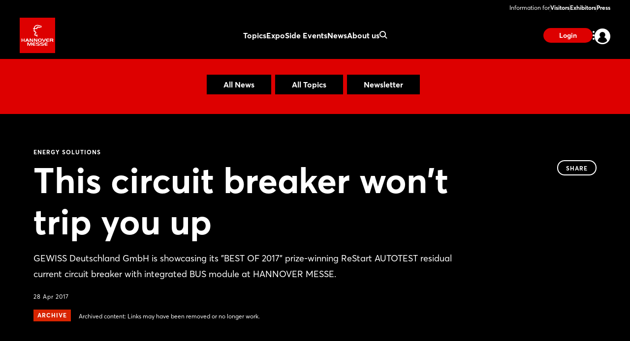

--- FILE ---
content_type: text/html;charset=UTF-8
request_url: https://www.hannovermesse.de/en/news/news-articles/this-circuit-breaker-wont-trip-you-up
body_size: 9875
content:
<!DOCTYPE html>
<html prefix="og: http://ogp.me/ns#" dir="ltr" lang="en">
<head>
	

	<title>Energy Solutions: This circuit breaker won&#39;t trip you up</title>
	<meta charset="UTF-8"/>
	<meta http-equiv="Content-Type" content="text/html; charset=UTF-8"/>

	<meta name="headline" content="This circuit breaker won&#39;t trip you up"/>
	<meta name="intro-text" content="GEWISS Deutschland GmbH is showcasing its &quot;BEST OF 2017&quot; prize-winning ReStart AUTOTEST residual current circuit breaker with integrated BUS module at HANNOVER MESSE."/>
	<meta name="description" content="GEWISS Deutschland GmbH is showcasing its &quot;BEST OF 2017&quot; prize-winning ReStart AUTOTEST residual current circuit breaker with integrated BUS module at HANNOVER MESSE."/>
	<meta name="sprache" content="EN"/>
	<meta name="meldungsart" content="News"/>
	<meta name="navParent" content="News"/>
	<meta name="date" content="2017-04-28T08:25:03Z"/>

	<meta name="teaserImage" content="https://www.hannovermesse.de/files/files/001/media/webkit-newshub-migration/media-2017/gewiss-autotest_3_2_tablet_706_470.gif"/>


	<meta name="tagId" content="1247"/>


	<meta name="tagLabel" content="Energy Solutions"/><meta name="tagLabel" content="Energy generation"/><meta name="tagLabel" content="Energy storage"/><meta name="tagLabel" content="Energy conversion technologies"/><meta name="tagLabel" content="Mobile energy storage"/><meta name="tagLabel" content="Smart Grids"/><meta name="tagLabel" content="Solar Energy"/><meta name="tagLabel" content="Wind energy"/><meta name="tagLabel" content="Wind Power"/><meta name="tagLabel" content="Pipeline technology"/><meta name="tagLabel" content="Combustion engines"/><meta name="tagLabel" content="Environmental protection"/><meta name="tagLabel" content="Sustainability"/><meta name="tagLabel" content="Renewable Energy"/><meta name="tagLabel" content="Power to Heat"/><meta name="tagLabel" content="Digital Energy"/><meta name="tagLabel" content="Integrated Energy"/><meta name="tagLabel" content="Electrical Power Technology"/><meta name="tagLabel" content="Hydrogen &amp; Fuel Cells"/>
	<meta name="keywords" content="Energy Solutions,Energy generation,Energy storage,Energy conversion technologies,Mobile energy storage,Smart Grids,Solar Energy,Wind energy,Wind Power,Pipeline technology,Combustion engines,Environmental protection,Sustainability,Renewable Energy,Power to Heat,Digital Energy,Integrated Energy,Electrical Power Technology,Hydrogen &amp; Fuel Cells"/>


	
	
	
	
	<meta name="domainFsId" content="6438"/>
	
	

	



	
	
		<meta name="year" content="2017"/>
		<meta name="robots" content="noindex, follow">
	
	<meta name="primaryTagId" content="1247"/>
	<meta name="sponsoredPost" content="false"/>
	<meta name="topNews" content="false"/>
	
	<meta name="meldungstyp" content="Produkt News (Trend Spots) 2017 - 2021"/>

	
	<meta name="viewport" content="width=device-width, initial-scale=1.0, minimum-scale=1.0, user-scalable=no"/>
	<meta name="application-name" content="hannovermesse"/>
	<meta property="og:type" content="website"/>
	<meta property="og:site_name" content="https://www.hannovermesse.de"/>
	<meta property="og:url" content="https://www.hannovermesse.de/en/news/news-articles/this-circuit-breaker-wont-trip-you-up"/>
	<meta property="og:title" content="Energy Solutions: This circuit breaker won&#39;t trip you up"/>
	<meta property="og:description" content="GEWISS Deutschland GmbH is showcasing its &quot;BEST OF 2017&quot; prize-winning ReStart AUTOTEST residual current circuit breaker with integrated BUS module at HANNOVER MESSE."/>


	<meta property="og:image" content="/files/files/assets/v6.8.2/assets/static/hannovermesse/meta/og-hannovermesse.jpg"/>
	<meta property="og:image:width" content="1200"/>
	<meta property="og:image:height" content="630"/>


	<meta property="twitter:site" content="hannover_messe"/>
	<meta property="twitter:card" content="summary_large_image"/>

	<link rel="canonical" href="https://www.hannovermesse.de/en/news/news-articles/this-circuit-breaker-wont-trip-you-up"/>

	<meta name="apple-mobile-web-app-capable" content="yes"/>
	<meta name="apple-mobile-web-app-status-bar-style" content="black"/>

	<!-- Meta icons -->
	<!-- https://realfavicongenerator.net/ -->
	<link rel="icon" type="image/png" sizes="96x96" href="/files/files/assets/v6.8.2/assets/static/hannovermesse/meta/favicon-96x96-hannovermesse.png"/>
	<link rel="icon" type="image/svg+xml" href="/files/files/assets/v6.8.2/assets/static/hannovermesse/meta/favicon-hannovermesse.svg"/>
	<link rel="shortcut icon" href="/files/files/assets/v6.8.2/assets/static/hannovermesse/meta/favicon-hannovermesse.ico"/>
	<link rel="apple-touch-icon" sizes="180x180" href="/files/files/assets/v6.8.2/assets/static/hannovermesse/meta/apple-touch-icon-hannovermesse.png"/>
	<link rel="manifest" href="/files/files/assets/v6.8.2/assets/static/hannovermesse/meta/site-hannovermesse.webmanifest"/>


	<link rel="alternate" hreflang="de" href="https://www.hannovermesse.de/de/news/news-fachartikel/jedem-brennt-mal-die-sicherung-durch"/>

	<link rel="alternate" hreflang="en" href="https://www.hannovermesse.de/en/news/news-articles/this-circuit-breaker-wont-trip-you-up"/>

	<link rel="alternate" hreflang="x-default" href="https://www.hannovermesse.de"/>




	
	
	<link href="/files/files/assets/v6.8.2/assets/css/styles_app_default.css" rel="stylesheet"/>
	<link href="/files/files/assets/v6.8.2/assets/css/styles_hannovermesse.css" rel="stylesheet"/>

	
	<style type="text/css">
		.adesso-hide-first-divider > section.c.divider { display: none; }
		.adesso-hide-first-divider > section.c.divider ~ section.c.divider { display: block; }
	</style>
</head>
<body class="application-page has-navigation is-hannovermesse messe-theme-default">

	
	<!-- Google Tag Manager -->
	<script type="text/plain" data-usercentrics="Google Tag Manager">
	const GTM_INFO = "GTM-PLPKMSX";
	(function(w,d,s,l,i){w[l]=w[l]||[];w[l].push({'gtm.start':  new Date().getTime(),event:'gtm.js'});var f=d.getElementsByTagName(s)[0],  j=d.createElement(s),dl=l!='dataLayer'?'&l='+l:'';j.async=true;j.src=  'https://www.googletagmanager.com/gtm.js?id='+i+dl;f.parentNode.insertBefore(j,f);  })(window,document,"script","dataLayer",GTM_INFO);
	</script>

	<o-gtm-data-layer
			page-title="Energy Solutions: This circuit breaker won&#39;t trip you up"
			content="https://www.hannovermesse.de/en/news/news-articles/this-circuit-breaker-wont-trip-you-up"
			cms-id="web_1176732_1237044"
			site-id="00001"
			lang-id="en"
			intern="web">
	</o-gtm-data-layer>
	<!-- End Google Tag Manager -->


	<script type="application/json" id="application-settings">
{
	"lang": "EN",
	"vstJahr": "2026",
	"ticketJahr": "2026",
	"vstNummer": "001",
	"csrf-token": "mZ8u21bz8DRDMSwowO1FjnFnqqGjg81ZLs3_CmWDI0r0psZ-oK5N6WOSxwJuCEgZ9MBxuBQCh8DCt_90HP_JP1bgFi_HwPZL"
}
</script>

	<main id="app">
		
		
			
	<!--index_ignore_begin-->

	
	

	
	<c-main-navigation :module-theme="400"
					   login-href="#popover-login"
					   superbanner-label="Advertisement"
					   :superbanner-format-id="24062"
					   :superbanner-theme="400"
					   :disable-search="false"
					   search-label="Search"
					   meta-label="Information for"
					   :show-lang-switch="true"
					   header-banner-text="Möchten Sie zur deutschsprachigen Version der Website wechseln?"
					   header-banner-button-label="Deutsch"
					   header-banner-aria-label-close="Benachrichtigung über die Sprachumschaltung schließen"
					   :disable-user-menu="false"
					   logo-href="/en/"
					   logo-dark-src="/files/files/assets/v6.8.2/assets/static/hannovermesse/logo/logo-dark-hannovermesse.svg"
					   logo-dark-small-src="/files/files/assets/v6.8.2/assets/static/hannovermesse/logo/logo-dark-mobile-hannovermesse.svg"
					   logo-light-src="/files/files/assets/v6.8.2/assets/static/hannovermesse/logo/logo-light-hannovermesse.svg"
					   logo-light-small-src="/files/files/assets/v6.8.2/assets/static/hannovermesse/logo/logo-light-mobile-hannovermesse.svg"
					   data-cy="navigationMain">

		
		

		
		<template slot="main-menu">
			
				<o-main-navigation-mount-item href="/en/topics/"
											  label="Topics">
					
					<a href="/en/topics/">Topics</a>

					
				</o-main-navigation-mount-item>
			
				<o-main-navigation-mount-item href="/en/expo/"
											  label="Expo">
					
					<a href="/en/expo/">Expo</a>

					<template slot="submenu">
						
						
	<o-main-navigation-mount-item href="/en/expo/exhibitors-products/index-2"
								  label="Exhibitors &amp; Products "
								  description="Find exhibitors and products and create your personal favorites list"
								  data-cy="navigationMenuExhibitors &amp; Products ">
		
		<a href="/en/expo/exhibitors-products/index-2">Exhibitors &amp; Products </a>
	</o-main-navigation-mount-item>

	<o-main-navigation-mount-item href="/en/expo/product-innovations/produkt-innovations"
								  label="Product Innovations"
								  description="We present you innovations and exciting show cases of the exhibitors"
								  data-cy="navigationMenuProduct Innovations">
		
		<a href="/en/expo/product-innovations/produkt-innovations">Product Innovations</a>
	</o-main-navigation-mount-item>

	<o-main-navigation-mount-item href="/en/expo/display-categories/index-2"
								  label="Display Categories"
								  description="HANNOVER MESSE boasts an extensive array of topics focussed on industry"
								  data-cy="navigationMenuDisplay Categories">
		
		<a href="/en/expo/display-categories/index-2">Display Categories</a>
	</o-main-navigation-mount-item>

	<o-main-navigation-mount-item href="/en/expo/hall-plan/index-4"
								  label="Hall Plan"
								  description="The site plan helps you to quickly find your way around the exhibition grounds"
								  data-cy="navigationMenuHall Plan">
		
		<a href="/en/expo/hall-plan/index-4">Hall Plan</a>
	</o-main-navigation-mount-item>

	<o-main-navigation-mount-item href="/en/expo/special-displays/"
								  label="Special Displays"
								  description="The special displays and group pavilions at HANNOVER MESSE"
								  data-cy="navigationMenuSpecial Displays">
		
		<a href="/en/expo/special-displays/">Special Displays</a>
	</o-main-navigation-mount-item>

	<o-main-navigation-mount-item href="/en/expo/startups/"
								  label="Startup Area"
								  description="More than 300 startups showcase their innovative power and enrich the industry"
								  data-cy="navigationMenuStartup Area">
		
		<a href="/en/expo/startups/">Startup Area</a>
	</o-main-navigation-mount-item>

	<o-main-navigation-mount-item href="/en/expo/partner-country/index-3"
								  label="Partner Country"
								  description="Brazil is Partner Country at HANNOVER MESSE 2026, positioning itself as a ..."
								  data-cy="navigationMenuPartner Country">
		
		<a href="/en/expo/partner-country/index-3">Partner Country</a>
	</o-main-navigation-mount-item>

	<o-main-navigation-mount-item href="/en/expo/exhibitor-media-library/"
								  label="Exhibitor Videos"
								  description="Discover the innovations and solutions of our exhibitors by video"
								  data-cy="navigationMenuExhibitor Videos">
		
		<a href="/en/expo/exhibitor-media-library/">Exhibitor Videos</a>
	</o-main-navigation-mount-item>

						
	<o-main-navigation-mount-item href="/en/for-exhibitors/become-an-exhibitor/index-2"
								  label="Become an Exhibitor"
								  data-cy="navigationMenuBecome an Exhibitor"
								  as-cta>
		
		<a href="/en/for-exhibitors/become-an-exhibitor/index-2">Become an Exhibitor</a>
	</o-main-navigation-mount-item>

					</template>
				</o-main-navigation-mount-item>
			
				<o-main-navigation-mount-item href="/en/conference/"
											  label="Side Events">
					
					<a href="/en/conference/">Side Events</a>

					<template slot="submenu">
						
						
	<o-main-navigation-mount-item href="/en/side-events/solution-labs/"
								  label="Solution Labs"
								  description="Each exhibition area offers a central space with interactive formats"
								  data-cy="navigationMenuSolution Labs">
		
		<a href="/en/side-events/solution-labs/">Solution Labs</a>
	</o-main-navigation-mount-item>

	<o-main-navigation-mount-item href="/en/side-events/conference-program/center-stage"
								  label="Center Stage"
								  description="Numerous conference stages will focus on the megatrends of the industry"
								  data-cy="navigationMenuCenter Stage">
		
		<a href="/en/side-events/conference-program/center-stage">Center Stage</a>
	</o-main-navigation-mount-item>

	<o-main-navigation-mount-item href="/en/side-events/technology-tours/"
								  label="Technology Tours"
								  description="The Technology Tours take you to the topics that really interest you"
								  data-cy="navigationMenuTechnology Tours">
		
		<a href="/en/side-events/technology-tours/">Technology Tours</a>
	</o-main-navigation-mount-item>

	<o-main-navigation-mount-item href="/en/side-events/specials/"
								  label="Special Events"
								  description="We offer you a variety of exciting event highlights before and during the show"
								  data-cy="navigationMenuSpecial Events">
		
		<a href="/en/side-events/specials/">Special Events</a>
	</o-main-navigation-mount-item>

	<o-main-navigation-mount-item href="/en/side-events/speaking-opportunities/"
								  label="Speaking Opportunities"
								  description="Showcase your expertise and become part of the official program"
								  data-cy="navigationMenuSpeaking Opportunities">
		
		<a href="/en/side-events/speaking-opportunities/">Speaking Opportunities</a>
	</o-main-navigation-mount-item>

						
	<o-main-navigation-mount-item href="/en/for-exhibitors/become-an-exhibitor/index-2"
								  label="Become an Exhibitor"
								  data-cy="navigationMenuBecome an Exhibitor"
								  as-cta>
		
		<a href="/en/for-exhibitors/become-an-exhibitor/index-2">Become an Exhibitor</a>
	</o-main-navigation-mount-item>

					</template>
				</o-main-navigation-mount-item>
			
				<o-main-navigation-mount-item href="/en/news/news"
											  label="News" active>
					
					<a href="/en/news/news">News</a>

					<template slot="submenu">
						
						
	<o-main-navigation-mount-item href="/en/news/news-articles/newshub"
								  label="News &amp; Articles"
								  description="Our News Hub keeps you up to date with interesting articles about the show"
								  data-cy="navigationMenuNews &amp; Articles">
		
		<a href="/en/news/news-articles/newshub">News &amp; Articles</a>
	</o-main-navigation-mount-item>

	<o-main-navigation-mount-item href="/en/news/podcasts/podcasts"
								  label="Podcast"
								  description="Follow our podcasts of the industrial world"
								  data-cy="navigationMenuPodcast">
		
		<a href="/en/news/podcasts/podcasts">Podcast</a>
	</o-main-navigation-mount-item>

	<o-main-navigation-mount-item href="/en/news/media-library/index-2"
								  label="Media Library"
								  description="Watch the videos on current industry topics in the media library"
								  data-cy="navigationMenuMedia Library">
		
		<a href="/en/news/media-library/index-2">Media Library</a>
	</o-main-navigation-mount-item>

	<o-main-navigation-mount-item href="/en/news/image-galleries/"
								  label="Image Galleries"
								  description="We’ve saved some of the best scenes from the trade fair to share with you"
								  data-cy="navigationMenuImage Galleries">
		
		<a href="/en/news/image-galleries/">Image Galleries</a>
	</o-main-navigation-mount-item>

	<o-main-navigation-mount-item href="/en/news/social-wall/index-2"
								  label="Social Wall"
								  description="Get an impression of the response in our social media channels"
								  data-cy="navigationMenuSocial Wall">
		
		<a href="/en/news/social-wall/index-2">Social Wall</a>
	</o-main-navigation-mount-item>

						
	<o-main-navigation-mount-item href="/en/news/newsletter/index-2"
								  label="Subscribe to Newsletter"
								  data-cy="navigationMenuSubscribe to Newsletter"
								  as-cta>
		
		<a href="/en/news/newsletter/index-2">Subscribe to Newsletter</a>
	</o-main-navigation-mount-item>

					</template>
				</o-main-navigation-mount-item>
			
				<o-main-navigation-mount-item href="/en/about-us/"
											  label="About us">
					
					<a href="/en/about-us/">About us</a>

					<template slot="submenu">
						
						
	<o-main-navigation-mount-item href="/en/about-us/about-the-show/"
								  label="About HANNOVER MESSE"
								  description="All important facts and figures about the show at a glance"
								  data-cy="navigationMenuAbout HANNOVER MESSE">
		
		<a href="/en/about-us/about-the-show/">About HANNOVER MESSE</a>
	</o-main-navigation-mount-item>

	<o-main-navigation-mount-item href="/en/about-us/after-show-report/index-2"
								  label="After Show Report"
								  description="Discover the trade show in retrospect with exciting reports and impressions"
								  data-cy="navigationMenuAfter Show Report">
		
		<a href="/en/about-us/after-show-report/index-2">After Show Report</a>
	</o-main-navigation-mount-item>

	<o-main-navigation-mount-item href="/en/about-us/hannover-messe-worldwide/index-2"
								  label="HANNOVER MESSE worldwide"
								  description="Find out about the international trade fair network"
								  data-cy="navigationMenuHANNOVER MESSE worldwide">
		
		<a href="/en/about-us/hannover-messe-worldwide/index-2">HANNOVER MESSE worldwide</a>
	</o-main-navigation-mount-item>

	<o-main-navigation-mount-item href="/en/for-exhibitors/trade-fair-location/"
								  label="Trade Fair Location"
								  description="Experienced host of major international events, congresses and functions as ..."
								  data-cy="navigationMenuTrade Fair Location">
		
		<a href="/en/for-exhibitors/trade-fair-location/">Trade Fair Location</a>
	</o-main-navigation-mount-item>

	<o-main-navigation-mount-item href="/en/about-us/contact-us/"
								  label="Contact us"
								  description="We are happy to advise you on your questions concerning your participation"
								  data-cy="navigationMenuContact us">
		
		<a href="/en/about-us/contact-us/">Contact us</a>
	</o-main-navigation-mount-item>

	<o-main-navigation-mount-item href="/en/about-us/partners/"
								  label="Partners"
								  description="The strong partners on our side"
								  data-cy="navigationMenuPartners">
		
		<a href="/en/about-us/partners/">Partners</a>
	</o-main-navigation-mount-item>

						
					</template>
				</o-main-navigation-mount-item>
			
		</template>

		
		<template slot="user-menu">

			
			
				
	<o-main-navigation-mount-item href="/en/application/dashboard/stored-items/#popover-login"
								  label="Stored Items"
								  icon="star-active"
								  data-cy="navigationMenuStored Items" as-user-menu-item>
		
		<a href="/en/application/dashboard/stored-items/#popover-login">Stored Items</a>
	</o-main-navigation-mount-item>

			

			
			
		</template>

		
		<template slot="meta-menu">
			
	<o-main-navigation-mount-item href="/en/for-visitors/"
								  label="Visitors"
								  data-cy="navigationMenuVisitors">
		
		<a href="/en/for-visitors/">Visitors</a>
	</o-main-navigation-mount-item>

	<o-main-navigation-mount-item href="/en/for-exhibitors/"
								  label="Exhibitors"
								  data-cy="navigationMenuExhibitors">
		
		<a href="/en/for-exhibitors/">Exhibitors</a>
	</o-main-navigation-mount-item>

	<o-main-navigation-mount-item href="/en/press/"
								  label="Press"
								  data-cy="navigationMenuPress">
		
		<a href="/en/press/">Press</a>
	</o-main-navigation-mount-item>

		</template>

		
		<template slot="login">
			<o-main-navigation-login data-cy="navigationMenuLoginLogout"
									 login-label="Login"
									 login-href="#popover-login"
									 logout-label="Log Out"
									 logout-action="/logout"
									 logout-method="POST">
				<template slot="logout-input-hidden">
					<input type="hidden" name="_csrf" value="mZ8u21bz8DRDMSwowO1FjnFnqqGjg81ZLs3_CmWDI0r0psZ-oK5N6WOSxwJuCEgZ9MBxuBQCh8DCt_90HP_JP1bgFi_HwPZL">
				</template>
			</o-main-navigation-login>
		</template>

		
		<template slot="cta">
			
			<o-button-base href="#popover-login"
						   data-cy="navigationLogin"
						   accent tiny>
				Login
			</o-button-base>
		</template>
	</c-main-navigation>

	
	
	<c-navigation-search v-cloak
						 v-theme="400"
						 superbanner-label="Advertisement"
						 superbanner-format-id="85948">
		<div class="grid-x grid-padding-x">
			<div class="cell small-12 medium-10 medium-offset-1 large-6 large-offset-3">
				<c-search-bar module-theme="300"
							  v-cloak
							  placeholder="Enter keyword..."
							  auto-suggest="/autocomplete?locale=GB&amp;search={s}"
							  action="/en/search/"
							  dimmer
							  fixed
							  form
							  method="POST"
							  autocomplete="off">
					<div class="grid-container">
						<div class="grid-x align-center">
							
						</div>
					</div>
				</c-search-bar>
			</div>
		</div>
	</c-navigation-search>


	<!--index_ignore_end-->

		
		

		<div class="flex-container flex-dir-column fullheight">
			<div class="flex-child-grow">

				
				
					
	
	
	<!--index_ignore_begin-->
	<c-topic-subnavigation data-type="c-topic-subnavigation"
						   :hasInputSelect="true"
						   value="selected"
						   headline=""
						   v-cloak
						   empty-state="Select topic"
						   v-theme="300"
						   :items="[ { &#39;className&#39;: &#39;highlighted&#39;, &#39;label&#39;: &#39;All News&#39;, &#39;tagName&#39;: &#39;a&#39;, &#39;href&#39;: &#39;/en/news/news-articles/newshub&#39;, &#39;value&#39;: &#39;link&#39; } , { &#39;className&#39;: &#39;highlighted&#39;, &#39;label&#39;: &#39;All Topics&#39;, &#39;tagName&#39;: &#39;a&#39;, &#39;href&#39;: &#39;/en/news/topics-overview/&#39;, &#39;value&#39;: &#39;link&#39; } , { &#39;className&#39;: &#39;highlighted&#39;, &#39;label&#39;: &#39;Newsletter&#39;, &#39;tagName&#39;: &#39;a&#39;, &#39;href&#39;: &#39;/en/news/newsletter/index-2&#39;, &#39;value&#39;: &#39;link&#39; } ]">
	</c-topic-subnavigation>
	<!--index_ignore_end-->

    


    
	
	<c-page-intro v-cloak
				  v-theme="400"
				  simple-page="true">
		<template slot="caption">
			<span class="caption t set-040-caps as-caption">
				
				Energy Solutions
				
			</span>
		</template>
		<template slot="headline">
			<h1 class="headline t as-headline" data-cy="newsHubEntriesDetailHeadline">This circuit breaker won&#39;t trip you up</h1>
		</template>
		<template slot="copy">
			<p class="t set-250-regular as-copy">GEWISS Deutschland GmbH is showcasing its &quot;BEST OF 2017&quot; prize-winning ReStart AUTOTEST residual current circuit breaker with integrated BUS module at HANNOVER MESSE.</p>
		</template>
		<template slot="options">
			<span class="t set-040-wide as-copy">28 Apr 2017</span>
			
			
			
			

			
				<div class="as-archive-text">
					
    <o-tag type="error" is-filled>Archive</o-tag>


					<span class="t set-040-regular as-copy">Archived content: Links may have been removed or no longer work.</span>
				</div>
			
		</template>

		<template slot="sharing">
			
	<!--index_ignore_begin-->
	<c-sharing trigger-label="Share"
	           v-cloak>
		<template slot="dropdown">
			<h2 class="t share-headline">Share</h2>

			<o-button-share class="show-for-small-only"
							channel="whatsapp"
							rel="noopener noreferrer"
							title="Your friend has shared a link with you"
							url="https://www.hannovermesse.de/en/news/news-articles/this-circuit-breaker-wont-trip-you-up"
							v-tracking="{'Target': ['SocialMedia-Absprung', 'whatsapp-share', 1, 'd'], 'type': 'event'}">
				<i class="icon icon-whatsapp-outline"></i>
			</o-button-share>

			<o-button-share channel="facebook"
							title="Facebook"
							rel="noopener noreferrer"
							url="https://www.hannovermesse.de/en/news/news-articles/this-circuit-breaker-wont-trip-you-up"
							v-tracking="{'Target': ['SocialMedia-Absprung', 'facebook-share', 1, 'd'], 'type': 'event'}">
				<i class="icon icon-facebook-outline"></i>
			</o-button-share>

			<o-button-share channel="twitter"
							rel="noopener noreferrer"
							title="This circuit breaker won&#39;t trip you up"
							url="https://www.hannovermesse.de/en/news/news-articles/this-circuit-breaker-wont-trip-you-up"
							v-tracking="{'Target': ['SocialMedia-Absprung', 'twitter-share', 1, 'd'], 'type': 'event'}">
				<i class="icon icon-twitter-outline"></i>
			</o-button-share>

			<o-button-share channel="xing"
							title="Xing"
							rel="noopener noreferrer"
							url="https://www.hannovermesse.de/en/news/news-articles/this-circuit-breaker-wont-trip-you-up"
							v-tracking="{'Target': ['SocialMedia-Absprung', 'xing-share', 1, 'd'], 'type': 'event'}">
				<i class="icon icon-xing-outline"></i>
			</o-button-share>

			<o-button-share channel="linkedin"
							rel="noopener noreferrer"
							title="This circuit breaker won&#39;t trip you up"
							url="https://www.hannovermesse.de/en/news/news-articles/this-circuit-breaker-wont-trip-you-up"
							copy="GEWISS Deutschland GmbH is showcasing its &quot;BEST OF 2017&quot; prize-winning ReStart AUTOTEST residual current circuit breaker with integrated BUS module at HANNOVER MESSE."
							v-tracking="{'Target': ['SocialMedia-Absprung', 'linkedin-share', 1, 'd'], 'type': 'event'}">
				<i class="icon icon-linkedin-outline"></i>
			</o-button-share>

			<o-button-share channel="mail"
							rel="noopener noreferrer"
							title="Your friend has shared a link with you"
							url="This circuit breaker won&#39;t trip you up: https://www.hannovermesse.de/en/news/news-articles/this-circuit-breaker-wont-trip-you-up"
							v-tracking="{'Target': ['SocialMedia-Absprung', 'mail-share', 1, 'd'], 'type': 'event'}">
				<i class="icon icon-mail-outline"></i>
			</o-button-share>
		</template>

		<template slot="clipboard">
			<o-button-clipboard class="o button base on-dropshadow"
								copy-string="https://www.hannovermesse.de/en/news/news-articles/this-circuit-breaker-wont-trip-you-up"
								button-text="copy link"
								button-text-copied="link copied"
								v-tracking="{'Target': ['SocialMedia-Absprung', 'link-copy-share', 1, 'd'], 'type': 'event'}">
			</o-button-clipboard>
		</template>

	</c-sharing>
	<!--index_ignore_end-->

		</template>
	</c-page-intro>
	

	
	
	

	
	<section class="abstract-child-component grid-container">
		<div class="grid-x uc-container t set-200-regular">
			<div class="small-12 large-9 cell">

				
				
					<c-standard-paragraph id="1237046"
					  v-theme="100"
                      v-cloak>

		

		
		

		
		
			
		

		
		<o-figure-container>
			<o-figure-item
					margin right="true">

				<o-picture
						:src="[&quot;/files/files/001/media/webkit-newshub-migration/media-2017/gewiss-autotest_3_2_mobilet_544_362.gif&quot;,&quot;/files/files/001/media/webkit-newshub-migration/media-2017/gewiss-autotest_3_2_tablet_706_470.gif&quot;,&quot;/files/files/001/media/webkit-newshub-migration/media-2017/gewiss-autotest_3_2_desktop_1146_764.gif&quot;]"
						alt="GEWISS Autotest"
						fullscreen-src="/files/files/001/media/webkit-newshub-migration/media-2017/gewiss-autotest.gif"></o-picture>

				
			</o-figure-item>

			
			
			<p>
		Many people are not aware that residual current circuit breakers can also trip in response to external events such as lightning strikes without the protected system displaying a fault. In itself, this isn’t a problem, as long as someone is there to reset the ground fault circuit breaker as usual - by hand. However, if left unattended for longer, the tripped switch can lead to extended outages in the power supply resulting in unpleasant knock-on effects or, at worst, even serious damage. For example, this might disable alarm systems or reset the programming of air conditioning or watering systems. At HANNOVER MESSE 2017, GEWISS, a leading international producer of systems and components for low-voltage electrical systems, is showcasing an innovative circuit breaker that automatically resets called ReStart AUTOTEST, which has recently won a BEST OF 2017 industrial accolade.
			</p>
		
			<p>
		The smart AUTOTEST residual current circuit breaker with BUS module automatically tests its own status without interrupting the power supply of the downstream system or dropping its guard. These regular automatic checks ensure the system is working correctly and prevent potential wear and tear to its own mechanical components. The device also reduces coordination work and downtimes while improving the safety of the whole electrical system. The addition of a BUS interface to the circuit breaker allows real-time monitoring and logging for the entire system and also means the self-test can be triggered remotely. So users can check and record that the system is functioning properly anytime, anywhere.
			</p>
		
		</o-figure-container>

</c-standard-paragraph>
				
				

				
				
				

				<!--index_ignore_begin-->
				
				
	

				<!--index_ignore_end-->

				<!--index_ignore_begin-->
				
				
				<!--index_ignore_end-->
			</div>

			<!--index_ignore_begin-->
			
			<c-partnerplace-section type="mobile-sticky" :format-id="65322">
				<template slot="label">Advertisement</template>
			</c-partnerplace-section>

			
			<div class="show-for-large large-3 cell">
				<c-partnerplace-section type="skyscraper" :format-id="35129">
					<template slot="label">Advertisement</template>
				</c-partnerplace-section>
			</div>
			<!--index_ignore_end-->
		</div>
	</section>

	<!--index_ignore_begin-->
	
	

	
	
		
		<c-sponsors more-button-label="Show more"
					v-theme="100"
					more-button
					six-items
					center
					left
					v-cloak>
			<template slot="header">
				<h1 class="t set-400-bold as-headline">Related Exhibitors</h1>
			</template>

			<template slot="content">
				<o-sponsor href="/exhibitor/cet-electric-technology/N1606869" for-sponsors>
					<template slot="picture">
						<o-picture class="dropshadow-child"
								   bordered="large"
								   :src='[&quot;https://www.hannovermesse.de/apollo/hannover_messe_2026/obs/Grafik/A1509657/LOG_MO0_1509657_5434743.png.png&quot;]'
								   alt="picture">
						</o-picture>
					</template>
					<template slot="headline">CET Electric Technology</template>
				</o-sponsor><o-sponsor href="/exhibitor/koncar/N1480647" for-sponsors>
					<template slot="picture">
						<o-picture class="dropshadow-child"
								   bordered="large"
								   :src='[&quot;https://www.hannovermesse.de/apollo/hannover_messe_2026/obs/Grafik/A1513291/LOG_MO0_1513291_5457091.png.png&quot;]'
								   alt="picture">
						</o-picture>
					</template>
					<template slot="headline">KONCAR</template>
				</o-sponsor><o-sponsor href="/exhibitor/polar-night-energy/N1605545" for-sponsors>
					<template slot="picture">
						<o-picture class="dropshadow-child"
								   bordered="large"
								   :src='[&quot;https://www.hannovermesse.de/apollo/hannover_messe_2026/obs/Grafik/A1506796/LOG_MO0_61473_90056_176882075650725600_aeid_60__73_atomfeld_60_73-21011231768821547.png.png&quot;]'
								   alt="picture">
						</o-picture>
					</template>
					<template slot="headline">Polar Night Energy</template>
				</o-sponsor><o-sponsor href="/exhibitor/lumera-energy/N1606560" for-sponsors>
					<template slot="picture">
						<o-picture class="dropshadow-child"
								   bordered="large"
								   :src='[&quot;https://www.hannovermesse.de/apollo/hannover_messe_2026/obs/Grafik/A1509347/LOG_MO0_61473_90056_176944035946098800_aeid_60__73_atomfeld_60_73-210110091769440866.png.png&quot;]'
								   alt="picture">
						</o-picture>
					</template>
					<template slot="headline">Lumera Energy</template>
				</o-sponsor><o-sponsor href="/exhibitor/conductix-wampfler/N1543294" for-sponsors>
					<template slot="picture">
						<o-picture class="dropshadow-child"
								   bordered="large"
								   :src='[&quot;https://www.hannovermesse.de/apollo/hannover_messe_2026/obs/Grafik/A1506305/LOG_MO0_1506305_5421100.png.png&quot;]'
								   alt="picture">
						</o-picture>
					</template>
					<template slot="headline">Conductix-Wampfler</template>
				</o-sponsor><o-sponsor href="/exhibitor/consolinno-energy/N1605371" for-sponsors>
					<template slot="picture">
						<o-picture class="dropshadow-child"
								   bordered="large"
								   :src='[&quot;https://www.hannovermesse.de/apollo/hannover_messe_2026/obs/Grafik/A1506306/LOG_MO0_61473_90056_176898058750815600_aeid_60__73_atomfeld_60_73-21017131768981334.png.png&quot;]'
								   alt="picture">
						</o-picture>
					</template>
					<template slot="headline">Consolinno Energy</template>
				</o-sponsor>
			</template>

			<template slot="action">
				<o-button-base slot="button"
				               primary
				               href="/en/search/?search=Energy+Solutions&amp;rt=ex&amp;sort=RANKING&amp;">Show more</o-button-base>
			</template>

		</c-sponsors>

		
		

		
		
	
	<!--index_ignore_end-->

				

				<!--index_ignore_begin-->
				
				<c-partnerplace-section type="mobile-sticky" :format-id="66177">
					<template slot="label">Advertisement</template>
				</c-partnerplace-section>
				<!--index_ignore_end-->
			</div>

			<div class="flex-child-shrink">
				
				
	<!--index_ignore_begin-->

	<!-- Newsletter info banner -->
	
    <c-teaser-newsletter
            :module-theme="300"
            link-href="/en/news/newsletter/index-2"
            v-cloak>
        <template slot="main">
            
            <div class="cell auto small-12 medium-8 large-9">
                <p class="t set-100-regular">Interested in news about exhibitors, top offers and trends in the industry?</p>
            </div>
            <div class="cell small-12 medium-4 large-3">
                <o-link class="t set-100-bold"
                        href="/en/news/newsletter/index-2"
                        :hover="true">Subscribe to Newsletter</o-link>
            </div>
        </template>
    </c-teaser-newsletter>


	<c-footer v-theme="400"
			  href="https://www.messe.de/home"
			  logo-dark="/files/files/assets/v6.8.2/assets/content/static/dmag-logo-dark.svg"
			  logo-light="/files/files/assets/v6.8.2/assets/content/static/dmag-logo-white.svg"
			  target="_blank"
			  v-tracking="{&#39;navi&#39;: [[&#39;footer/dmag_logo&#39;]], &#39;type&#39;: &#39;event&#39;}"
			  language-label="DEUTSCH"
			  data-cy="footer"
			  v-cloak>

		<template slot="first-cell">
			
				<a class="item"
				   data-cy="footerItem"
				   href="/en/application/forms/contact-general/"
				   v-tracking="{&#39;navi&#39;: [[&#39;footer/contact&#39;]], &#39;type&#39;: &#39;event&#39;}">Contact</a>
			
				<a class="item"
				   data-cy="footerItem"
				   href="/en/about-us/contacts-worldwide/"
				   v-tracking="{&#39;navi&#39;: [[&#39;footer/contacts-worldwide&#39;]], &#39;type&#39;: &#39;event&#39;}">Contacts worldwide</a>
			
				<a class="item"
				   data-cy="footerItem"
				   href="/en/press/"
				   v-tracking="{&#39;navi&#39;: [[&#39;footer/press&#39;]], &#39;type&#39;: &#39;event&#39;}">Press</a>
			
				<a class="item"
				   data-cy="footerItem"
				   href="/en/news/newsletter/index-2"
				   v-tracking="{&#39;navi&#39;: [[&#39;footer/newsletter&#39;]], &#39;type&#39;: &#39;event&#39;}">Newsletter</a>
			
				<a class="item"
				   data-cy="footerItem"
				   href="/en/application/registration/account/"
				   v-tracking="{&#39;navi&#39;: [[&#39;footer/create-user-account&#39;]], &#39;type&#39;: &#39;event&#39;}">Create User Account</a>
			
		</template>

		<template slot="second-cell">
			
				<a class="item"
				   data-cy="footerItem"
				   href="https://shop.hannovermesse.de/en/00/2026/index.html"
				   target="_blank"
				   v-tracking="{&#39;navi&#39;: [[&#39;footer/exhibitor-shop&#39;]], &#39;type&#39;: &#39;event&#39;}">Exhibitor Shop</a>
			
				<a class="item"
				   data-cy="footerItem"
				   href="/en/for-exhibitors/travel/"
				   v-tracking="{&#39;navi&#39;: [[&#39;footer/travel&#39;]], &#39;type&#39;: &#39;event&#39;}">Travel</a>
			
				<a class="item"
				   data-cy="footerItem"
				   href="/en/for-exhibitors/accommodation-stay/"
				   v-tracking="{&#39;navi&#39;: [[&#39;footer/stay&#39;]], &#39;type&#39;: &#39;event&#39;}">Stay</a>
			
				<a class="item"
				   data-cy="footerItem"
				   href="/en/for-visitors/hall-plan/"
				   v-tracking="{&#39;navi&#39;: [[&#39;footer/hall-plan&#39;]], &#39;type&#39;: &#39;event&#39;}">Hall Plan</a>
			
		</template>

		<template slot="third-cell">
			
				<a class="item"
				   data-cy="footerItem"
				   href="/en/deutsche-messe/imprint/"
				   v-tracking="{&#39;navi&#39;: [[&#39;footer/imprint&#39;]], &#39;type&#39;: &#39;event&#39;}">Imprint</a>
			
				<a class="item"
				   data-cy="footerItem"
				   href="/en/deutsche-messe/privacy-policy/"
				   v-tracking="{&#39;navi&#39;: [[&#39;footer/privacy-policy&#39;]], &#39;type&#39;: &#39;event&#39;}">Privacy Policy</a>
			
				<a class="item"
				   data-cy="footerItem"
				   href="/en/deutsche-messe/legal-notes/"
				   v-tracking="{&#39;navi&#39;: [[&#39;footer/legal-notes&#39;]], &#39;type&#39;: &#39;event&#39;}">Legal Notes</a>
			
				<a class="item"
				   data-cy="footerItem"
				   href="/en/deutsche-messe/gtc-ticket-shop/"
				   v-tracking="{&#39;navi&#39;: [[&#39;footer/gtc-ticket-shop&#39;]], &#39;type&#39;: &#39;event&#39;}">GTC Ticket Shop</a>
			
				<a class="item"
				   data-cy="footerItem"
				   href="https://www.messe.de/en/company/compliance/"
				   target="_blank"
				   v-tracking="{&#39;navi&#39;: [[&#39;footer/compliance&#39;]], &#39;type&#39;: &#39;event&#39;}">Compliance</a>
			
				<a class="item"
				   data-cy="footerItem"
				   href="/en/deutsche-messe/declaration-on-accessibility"
				   v-tracking="{&#39;navi&#39;: [[&#39;footer/declaration-on-accessibility&#39;]], &#39;type&#39;: &#39;event&#39;}">Declaration on Accessibility</a>
			
		</template>

		<template slot="fair-cell">
			
			
				<a class="item"
				   href="/en/about-us/hannover-messe-worldwide/index-2"
				   v-tracking="{&#39;navi&#39;: [[&#39;footer/hannover-messe-worldwide&#39;]], &#39;type&#39;: &#39;event&#39;}">HANNOVER MESSE worldwide</a>
			
				<a class="item"
				   href="https://www.technology-academy.group/en/homepage/"
				   target="_blank"
				   v-tracking="{&#39;navi&#39;: [[&#39;footer/technology-academy&#39;]], &#39;type&#39;: &#39;event&#39;}">Technology Academy</a>
			
		</template>

		<template slot="share-icons">
			<o-share-icons>
				<a href="https://www.facebook.com/hannovermesse.fanpage"
				   target="_blank"
				   v-tracking="{&#39;navi&#39;: [[&#39;footer/social-icon-facebook&#39;]], &#39;type&#39;: &#39;event&#39;}"
				   rel="noopener noreferrer">
					<i class="icon icon-facebook-circle layout-link"></i>
				</a>
				
				<a href="https://www.instagram.com/hannover_messe/"
				   target="_blank"
				   v-tracking="{&#39;navi&#39;: [[&#39;footer/social-icon-instagram&#39;]], &#39;type&#39;: &#39;event&#39;}"
				   rel="noopener noreferrer">
					<i class="icon icon-instagram-circle layout-link"></i>
				</a>
				<a href="https://www.youtube.com/user/hannovermesse"
				   target="_blank"
				   v-tracking="{&#39;navi&#39;: [[&#39;footer/social-icon-youtube&#39;]], &#39;type&#39;: &#39;event&#39;}">
					<i class="icon icon-youtube-circle layout-link"></i>
				</a>
				
				<a href="https://www.linkedin.com/showcase/hannovermesse/"
				   target="_blank"
				   v-tracking="{&#39;navi&#39;: [[&#39;footer/social-icon-linkedin&#39;]], &#39;type&#39;: &#39;event&#39;}"
				   rel="noopener noreferrer">
					<i class="icon icon-linkedin-circle layout-link"></i>
				</a>
				
				
			</o-share-icons>
		</template>

		
		

		<template slot="hotline">Hotline:</template>
		<template slot="hotline-number"
				  href="tel:+49 (0)511 89-0">+49 (0)511 89-0</template>

		<template slot="messe-name">Deutsche Messe AG</template>

		<template slot="cookie-consent">Cookie Settings</template>
	</c-footer>

	<c-footer-banner v-theme="400">
		<template slot="copy">Our Memberships</template>
		<template slot="logos">
			
				<a class="footer-banner-logo"
				   href="https://www.fkm.de/en/"
				   target="_blank">
					<div class="svg"
						 style="mask-image: url(/files/files/001/media/globale-bilder-downloads/footer-band-mitgliedschaften/footer-membership-logo-fkm.svg);">
					</div>
				</a>
			
				<a class="footer-banner-logo"
				   href="https://www.auma.de/en"
				   target="_blank">
					<div class="svg"
						 style="mask-image: url(/files/files/001/media/globale-bilder-downloads/footer-band-mitgliedschaften/footer-membership-logo-auma.svg);">
					</div>
				</a>
			
				<a class="footer-banner-logo"
				   href="https://www.ufi.org/"
				   target="_blank">
					<div class="svg"
						 style="mask-image: url(/files/files/001/media/globale-bilder-downloads/footer-band-mitgliedschaften/footer-membership-logo-ufi.svg);">
					</div>
				</a>
			
		</template>
	</c-footer-banner>

	
    <c-popover
            v-cloak
            data-type="c-popover"
            class="as-dialog"
            id="popover-login"
            tracking="/tracking"
            :no-use-navigation-bounding="true"
            disable-closer>

        

        
    <c-form-login-form
            v-cloak
            v-theme="100"
            email-name="email_login_popover"
            password-name="password_login_popover"
            password-reveal="true"

            :has-login="true"
            :has-captcha="true"
            headline="Login"
            action="/en/loginoverlay"
            email-label="E-Mail Address"
            password-label="Password"
            submit-button-label="Log in"
            forget-link-label="Forgot password?"
            forget-link-href="/en/application/login/forgot-password/"
            regist-header="Not yet registered?"
            regist-link-label="Sign in now"
            regist-link-href="/en/application/registration/account/">
        
    <template slot="captcha">
        
	<!--index_ignore_begin-->
	<o-form-captcha api-script-url="https://www.google.com/recaptcha/api.js" site-key="6LfKKvYpAAAAALPqskJA-ynpBFKj4xcVH7KSoC7S" recaptcha-version="3" :in-popover="true"></o-form-captcha>
	<!--index_ignore_end-->

    </template>

    </c-form-login-form>

    </c-popover>

	
    <c-notifier v-cloak fixed="bottom">
        
        

        
        

        
        <o-notification v-cloak
                        session-key="browser-notification"
                        close-control-top-right
                        name="browser-notification"
                        aria-label-close="Close"
                        button-href="https://browser-update.org/en/update.html?force_outdated=true"
                        button-target="_blank"
                        button-class-name="notification-browser-button"
                        error>
            <template slot="content">
                <h3 class="t set-100-bold as-headline">Browser Notice</h3>
                <p class="t set-040-wide as-copy">
                    <span>Your web browser is outdated. Update your browser for more security, speed and optimal presentation of this page.</span>
                </p>
            </template>
            <template slot="button">
                Update Browser
            </template>
        </o-notification>
    </c-notifier>

    
    
    

	
        <c-overlay :disable-closer="true" v-cloak></c-overlay>
    
	<!--index_ignore_end-->

			</div>
		</div>

		<portal-target name="dialog" multiple></portal-target>
		<portal-target name="c-main-navigation" multiple></portal-target>
	</main>

	
	
	
	<script type="application/json" id="advertisment-settings">
		{
			"lang": "en",
			"default": {
				"siteId": "623518",
				"pageId": "1898538",
				"target": "keyword=null",
				"networkid": 1044,
				"async": true,
				"inSequence": true,
				"domain": "//www.smartadserver.com"
			},
			"scriptURL": "//ced.sascdn.com/tag/1044/smart.js",
			"stopAdvertisment": false
		}
	</script>


	
		
		<script type="application/javascript"
				id="usercentrics-cmp"
				src="https://web.cmp.usercentrics.eu/ui/loader.js"
				data-settings-id="O-5UjFSKRrwRZN"
				async>
		</script>

		<script type="application/javascript"  src="https://privacy-proxy.usercentrics.eu/latest/uc-block.bundle.js"></script>

		<script>
			uc.blockElements({
				'Hko_qNsui-Q': '.uc-recaptcha'
			})
		</script>
		
	

	<script src="/files/files/assets/v6.8.2/assets/js/vendor.js" defer></script>
	<script src="/files/files/assets/v6.8.2/assets/js/bootstrap.js" defer></script>

	
	

</body>
</html>


--- FILE ---
content_type: application/javascript; charset=UTF-8
request_url: https://www.smartadserver.com/h/nshow?siteid=623518&pgid=1898538&fmtid=85948&tag=sas_85948&tmstp=9691278403&visit=S&acd=1769819310866&opid=2d0f00a4-8362-438b-9b3b-224315d55e58&opdt=1769819310870&ckid=1874086844167281862&cappid=1874086844167281862&async=1&systgt=%24qc%3D4787745%3B%24ql%3DHigh%3B%24qpc%3D43201%3B%24qpc%3D43*%3B%24qpc%3D432*%3B%24qpc%3D4320*%3B%24qpc%3D43201*%3B%24qt%3D152_2192_12416t%3B%24dma%3D535%3B%24qo%3D6%3B%24b%3D16999%3B%24o%3D12100%3B%24sw%3D1280%3B%24sh%3D600&tgt=keyword%3Dnull%3B%3B%24dt%3D1t%3B%24dma%3D535&pgDomain=https%3A%2F%2Fwww.hannovermesse.de%2Fen%2Fnews%2Fnews-articles%2Fthis-circuit-breaker-wont-trip-you-up&noadcbk=sas.noad&dmodel=unknown&dmake=Apple&reqid=b83bcb67-696e-47dc-ad05-5f8bc04921cb&reqdt=1769819310874&oppid=2d0f00a4-8362-438b-9b3b-224315d55e58&insid=13092662
body_size: 2879
content:
/*_hs_*/;var sas = sas || {};
if(sas && sas.events && sas.events.fire && typeof sas.events.fire === "function" )
        sas.events.fire("ad", { tagId: "sas_85948", formatId: 85948 }, "sas_85948");;/*_hs_*/(()=>{"use strict";var t={4888:(t,e)=>{Object.defineProperty(e,"__esModule",{value:!0}),e.LoadManager=void 0;class s{constructor(){this.scripts=new Map,this.callbacks=[]}static getUrls(t){const e=window.sas,s="string"==typeof t?[t]:t,a=e.utils.cdns[location.protocol]||e.utils.cdns["https:"]||"https://ced-ns.sascdn.com";return s.map(t=>a.replace(/\/+$/,"")+"/"+t.replace(/^\/+/,""))}static loadLink(t){const e=document.createElement("link");e.rel="stylesheet",e.href=t,document.head.appendChild(e)}static loadLinkCdn(t){s.getUrls(t).forEach(s.loadLink)}loadScriptCdn(t,e){const a=s.getUrls(t);for(const t of a){let e=this.scripts.get(t);e||(e={url:t,loaded:!1},this.scripts.set(t,e),this.loadScript(e))}(null==e?void 0:e.onLoad)&&(this.callbacks.push({called:!1,dependencies:a,function:e.onLoad}),this.executeCallbacks())}onScriptLoad(t){t.loaded=!0,this.executeCallbacks()}loadScript(t){const e=document.currentScript,s=document.createElement("script");s.onload=()=>this.onScriptLoad(t),s.src=t.url,e?(e.insertAdjacentElement("afterend",s),window.sas.currentScript=e):document.head.appendChild(s)}executeCallbacks(){this.callbacks.forEach(t=>{!t.called&&t.dependencies.every(t=>{var e;return null===(e=this.scripts.get(t))||void 0===e?void 0:e.loaded})&&(t.called=!0,t.function())}),this.callbacks=this.callbacks.filter(t=>!t.called)}}e.LoadManager=s}},e={};function s(a){var c=e[a];if(void 0!==c)return c.exports;var l=e[a]={exports:{}};return t[a](l,l.exports,s),l.exports}(()=>{const t=s(4888);window.sas=window.sas||{};const e=window.sas;e.utils=e.utils||{},e.utils.cdns=e.utils.cdns||{},e.utils._callbacks=e.utils._callbacks||{},e.events=e.events||{};const a=e.utils.loadManager||new t.LoadManager;e.utils.loadManager=a,e.utils.loadScriptCdn=a.loadScriptCdn.bind(a),e.utils.loadLinkCdn=t.LoadManager.loadLinkCdn})()})();

(function(sas) {
	var config = {
		insertionId: Number(13092662),
		pageId: '1898538',
		pgDomain: 'https%3a%2f%2fwww.hannovermesse.de',
		sessionId: new Date().getTime(),
		baseActionUrl: 'https://use2.smartadserver.com/track/action?siteid=623518&fmtid=85948&pid=1898538&iid=13092662&sid=9691278403&scriptid=99340&opid=2d0f00a4-8362-438b-9b3b-224315d55e58&opdt=1769819310874&bldv=15695&srcfn=diff&reqid=b83bcb67-696e-47dc-ad05-5f8bc04921cb&reqdt=1769819310874&oppid=2d0f00a4-8362-438b-9b3b-224315d55e58&gdpr=0',
		formatId: Number(85948),
		tagId: 'sas_85948',
		oba: Number(0),
		isAsync: window.sas_ajax || true,
		customScript: String(''),
		filePath: (document.location.protocol == 'https:' ? 'https://ced-ns.sascdn.com' : 'http://ced-ns.sascdn.com') + '/diff/templates/',
		creativeFeedback: Boolean(1),
		dsa: String(''),
		creative: {
			id: Number(41586397),
			url: 'https://creatives.sascdn.com/diff/1044/advertiser/451672/Online_Superbanner_Desktop_1146x90-Leads-en_fbb079fd-e9a4-458b-8cb3-03ea32bd85c1.png',
			type: Number(1),
			width: Number(('1146' === '100%') ? 0 : '1146'),
			height: Number(('90' === '100%') ? 0 : '90'),
			clickUrl: 'https://use2.smartadserver.com/click?imgid=41586397&insid=13092662&pgid=1898538&fmtid=85948&ckid=1874086844167281862&uii=9093296517941588943&acd=1769819310978&tmstp=9691278403&tgt=keyword%3dnull%3b%3b%24dt%3d1t%3b%24dma%3d535%3b%24dt%3d1t%3b%24dma%3d535%3b%24hc&systgt=%24qc%3d4787745%3b%24ql%3dUnknown%3b%24qpc%3d43201*%3b%24qpc%3d43*%3b%24qpc%3d432*%3b%24qpc%3d4320*%3b%24qpc%3d43201*%3b%24qpc%3d43201**%3b%24qt%3d152_2192_12416t%3b%24dma%3d535%3b%24qo%3d6%3b%24b%3d16999%3b%24o%3d12100%3b%24sw%3d1280%3b%24sh%3d600&envtype=0&imptype=0&gdpr=0&pgDomain=https%3a%2f%2fwww.hannovermesse.de%2fen%2fnews%2fnews-articles%2fthis-circuit-breaker-wont-trip-you-up&cappid=1874086844167281862&scriptid=99340&opid=2d0f00a4-8362-438b-9b3b-224315d55e58&opdt=1769819310874&bldv=15695&srcfn=diff&reqid=b83bcb67-696e-47dc-ad05-5f8bc04921cb&reqdt=1769819310874&oppid=2d0f00a4-8362-438b-9b3b-224315d55e58&eqs=3bb03c2d01796a0d10614948af98f9eec1a1e8eb&go=https%3a%2f%2fwww.hannovermesse.de%2fen%2fside-events%2fspeaking-opportunities%2f%3futm_id%3dawareness%26utm_medium%3ddisplay%26utm_source%3dbanner%26utm_campaign%3dweb-hm-leads%26utm_term%3daussteller',
			clickUrlArray: ["https://use2.smartadserver.com/click?imgid=41586397&insid=13092662&pgid=1898538&fmtid=85948&ckid=1874086844167281862&uii=9093296517941588943&acd=1769819310978&tmstp=9691278403&tgt=keyword%3dnull%3b%3b%24dt%3d1t%3b%24dma%3d535%3b%24dt%3d1t%3b%24dma%3d535%3b%24hc&systgt=%24qc%3d4787745%3b%24ql%3dUnknown%3b%24qpc%3d43201*%3b%24qpc%3d43*%3b%24qpc%3d432*%3b%24qpc%3d4320*%3b%24qpc%3d43201*%3b%24qpc%3d43201**%3b%24qt%3d152_2192_12416t%3b%24dma%3d535%3b%24qo%3d6%3b%24b%3d16999%3b%24o%3d12100%3b%24sw%3d1280%3b%24sh%3d600&envtype=0&imptype=0&gdpr=0&pgDomain=https%3a%2f%2fwww.hannovermesse.de%2fen%2fnews%2fnews-articles%2fthis-circuit-breaker-wont-trip-you-up&cappid=1874086844167281862&scriptid=99340&opid=2d0f00a4-8362-438b-9b3b-224315d55e58&opdt=1769819310874&bldv=15695&srcfn=diff&reqid=b83bcb67-696e-47dc-ad05-5f8bc04921cb&reqdt=1769819310874&oppid=2d0f00a4-8362-438b-9b3b-224315d55e58&eqs=3bb03c2d01796a0d10614948af98f9eec1a1e8eb&go=https%3a%2f%2fwww.hannovermesse.de%2fen%2fside-events%2fspeaking-opportunities%2f%3futm_id%3dawareness%26utm_medium%3ddisplay%26utm_source%3dbanner%26utm_campaign%3dweb-hm-leads%26utm_term%3daussteller"],
			oryginalClickUrl: 'https://www.hannovermesse.de/en/side-events/speaking-opportunities/?utm_id=awareness&utm_medium=display&utm_source=banner&utm_campaign=web-hm-leads&utm_term=aussteller',
			clickTarget: !0 ? '_blank' : '',
			agencyCode: String(''),
			creativeCountPixelUrl: 'https://use2.smartadserver.com/h/aip?uii=9093296517941588943&tmstp=9691278403&ckid=1874086844167281862&systgt=%24qc%3d4787745%3b%24ql%3dUnknown%3b%24qpc%3d43201*%3b%24qpc%3d43*%3b%24qpc%3d432*%3b%24qpc%3d4320*%3b%24qpc%3d43201*%3b%24qpc%3d43201**%3b%24qt%3d152_2192_12416t%3b%24dma%3d535%3b%24qo%3d6%3b%24b%3d16999%3b%24o%3d12100%3b%24sw%3d1280%3b%24sh%3d600&acd=1769819310978&envtype=0&siteid=623518&tgt=keyword%3dnull%3b%3b%24dt%3d1t%3b%24dma%3d535%3b%24dt%3d1t%3b%24dma%3d535%3b%24hc&gdpr=0&opid=2d0f00a4-8362-438b-9b3b-224315d55e58&opdt=1769819310874&bldv=15695&srcfn=diff&reqid=b83bcb67-696e-47dc-ad05-5f8bc04921cb&reqdt=1769819310874&oppid=2d0f00a4-8362-438b-9b3b-224315d55e58&visit=S&statid=19&imptype=0&intgtype=0&pgDomain=https%3a%2f%2fwww.hannovermesse.de%2fen%2fnews%2fnews-articles%2fthis-circuit-breaker-wont-trip-you-up&cappid=1874086844167281862&capp=0&mcrdbt=0&insid=13092662&imgid=41586397&pgid=1898538&fmtid=85948&isLazy=0&scriptid=99340',
			creativeClickCountPixelUrl: 41586397 ? 'https://use2.smartadserver.com/h/cp?imgid=41586397&insid=13092662&pgid=1898538&fmtid=85948&ckid=1874086844167281862&uii=9093296517941588943&acd=1769819310978&tmstp=9691278403&tgt=keyword%3dnull%3b%3b%24dt%3d1t%3b%24dma%3d535%3b%24dt%3d1t%3b%24dma%3d535%3b%24hc&systgt=%24qc%3d4787745%3b%24ql%3dUnknown%3b%24qpc%3d43201*%3b%24qpc%3d43*%3b%24qpc%3d432*%3b%24qpc%3d4320*%3b%24qpc%3d43201*%3b%24qpc%3d43201**%3b%24qt%3d152_2192_12416t%3b%24dma%3d535%3b%24qo%3d6%3b%24b%3d16999%3b%24o%3d12100%3b%24sw%3d1280%3b%24sh%3d600&envtype=0&imptype=0&gdpr=0&pgDomain=https%3a%2f%2fwww.hannovermesse.de%2fen%2fnews%2fnews-articles%2fthis-circuit-breaker-wont-trip-you-up&cappid=1874086844167281862&scriptid=99340&opid=2d0f00a4-8362-438b-9b3b-224315d55e58&opdt=1769819310874&bldv=15695&srcfn=diff&reqid=b83bcb67-696e-47dc-ad05-5f8bc04921cb&reqdt=1769819310874&oppid=2d0f00a4-8362-438b-9b3b-224315d55e58&eqs=3bb03c2d01796a0d10614948af98f9eec1a1e8eb' : 'https://use2.smartadserver.com/h/micp?imgid=0&insid=13092662&pgid=1898538&fmtid=85948&ckid=1874086844167281862&uii=9093296517941588943&acd=1769819310978&tmstp=9691278403&tgt=keyword%3dnull%3b%3b%24dt%3d1t%3b%24dma%3d535%3b%24dt%3d1t%3b%24dma%3d535%3b%24hc&systgt=%24qc%3d4787745%3b%24ql%3dUnknown%3b%24qpc%3d43201*%3b%24qpc%3d43*%3b%24qpc%3d432*%3b%24qpc%3d4320*%3b%24qpc%3d43201*%3b%24qpc%3d43201**%3b%24qt%3d152_2192_12416t%3b%24dma%3d535%3b%24qo%3d6%3b%24b%3d16999%3b%24o%3d12100%3b%24sw%3d1280%3b%24sh%3d600&envtype=0&imptype=0&gdpr=0&pgDomain=https%3a%2f%2fwww.hannovermesse.de%2fen%2fnews%2fnews-articles%2fthis-circuit-breaker-wont-trip-you-up&cappid=1874086844167281862&scriptid=99340&opid=2d0f00a4-8362-438b-9b3b-224315d55e58&opdt=1769819310874&bldv=15695&srcfn=diff&reqid=b83bcb67-696e-47dc-ad05-5f8bc04921cb&reqdt=1769819310874&oppid=2d0f00a4-8362-438b-9b3b-224315d55e58&eqs=3bb03c2d01796a0d10614948af98f9eec1a1e8eb',
			safeFrame: Boolean(0)
		},
		statisticTracking: {
			viewcount:'https://use2.smartadserver.com/track/action?siteid=623518&fmtid=85948&pid=1898538&iid=13092662&sid=9691278403&scriptid=99340&opid=2d0f00a4-8362-438b-9b3b-224315d55e58&opdt=1769819310874&bldv=15695&srcfn=diff&reqid=b83bcb67-696e-47dc-ad05-5f8bc04921cb&reqdt=1769819310874&oppid=2d0f00a4-8362-438b-9b3b-224315d55e58&gdpr=0&key=viewcount&num1=0&num3=&cid=41586397&pgDomain=https%3a%2f%2fwww.hannovermesse.de%2fen%2fnews%2fnews-articles%2fthis-circuit-breaker-wont-trip-you-up&imptype=0&envtype=0'
		}
	};
	sas.utils.cdns['http:'] = 'http://ced-ns.sascdn.com';
	sas.utils.cdns['https:'] = 'https://ced-ns.sascdn.com';
	sas.utils.loadScriptCdn('/diff/templates/ts/dist/banner/sas-banner-1.13.js', {
		async: config.isAsync, onLoad: function() {
			newObj13092662 = new Banner(config);
			newObj13092662.init();
		}
	});
})(window.sas);